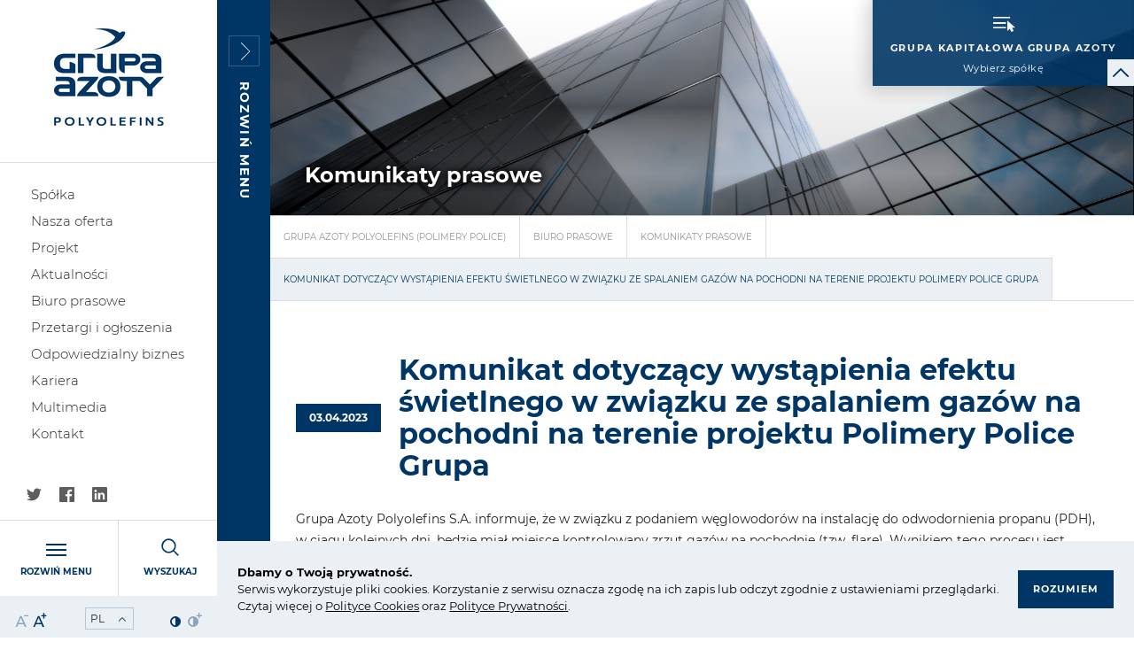

--- FILE ---
content_type: text/html; charset=UTF-8
request_url: https://polyolefins.grupaazoty.com/biuro-prasowe/komunikaty-prasowe/komunikat-dotyczacy-wystapienia-efektu-swietlnego-w-zwiazku-ze-spalaniem-gazow-na-pochodni-na-terenie-projektu-polimery-police-grupa
body_size: 8847
content:
<!DOCTYPE html>
<html lang="pl" class=" ">


<head>
    <meta charset="UTF-8">
    <meta name="viewport"
          content="width=device-width, user-scalable=no, initial-scale=1.0, maximum-scale=1.0, minimum-scale=1.0">
    <meta http-equiv="X-UA-Compatible" content="ie=edge">
    <link rel="apple-touch-icon" sizes="120x120" href="/theme/public/assets/img/favicon/apple-touch-icon.png">
    <link rel="icon" type="image/png" sizes="32x32" href="/theme/public/assets/img/favicon/favicon-32x32.png">
    <link rel="icon" type="image/png" sizes="16x16" href="/theme/public/assets/img/favicon/favicon-16x16.png">
    <link rel="manifest" href="/theme/public/assets/img/favicon/site.webmanifest">
    <link rel="mask-icon" href="/theme/public/assets/img/favicon/safari-pinned-tab.svg" color="#003665">
    <meta name="msapplication-TileColor" content="#003665">
    <meta name="theme-color" content="#003665">

    <title>Komunikat dotyczący wystąpienia efektu świetlnego w związku ze spalaniem gazów na pochodni na terenie projektu Polimery Police Grupa</title>
    <meta name="description" content="Grupa Azoty Polyolefins S.A. informuje, że w związku z podaniem węglowodorów na instalację do odwodornienia propanu (PDH), w ciągu kolejnych dni, będzie miał miejsce kontrolowany zrzut gazów na pochodnię (tzw. flarę). Wynikiem tego procesu jest charakteryzujący się wysokim płomieniem ognia efekt świetlny widoczny z dużej odległości. Jest to bezpieczny i w pełni kontrolowany proces wynikający z uwarunkowań technologicznych związanych z pracą instalacji." />
        <base href="/theme/public/">
        <link rel="canonical" href="https://polyolefins.grupaazoty.com/biuro-prasowe/komunikaty-prasowe/komunikat-dotyczacy-wystapienia-efektu-swietlnego-w-zwiazku-ze-spalaniem-gazow-na-pochodni-na-terenie-projektu-polimery-police-grupa" />
    
    <link href="/theme/public/assets/css/app.css" rel="stylesheet">
		
		<script>
	var _paq = window._paq = window._paq || [];
	_paq.push(["setDocumentTitle", document.domain + "/" + document.title]);
	_paq.push(["setCookieDomain", "*.77.55.221.53"]);
	_paq.push(['trackPageView']);
	_paq.push(['enableLinkTracking']);
	(function() {
		var u="https://gastatic.grupaazoty.com/";
		_paq.push(['setTrackerUrl', u+'matomo.php']);
		_paq.push(['setSiteId', '1']);
		var d=document, g=d.createElement('script'), s=d.getElementsByTagName('script')[0];
		g.async=true; g.src=u+'matomo.js'; s.parentNode.insertBefore(g,s);
	})();
	</script>
	<noscript><p><img referrerpolicy="no-referrer-when-downgrade" src="https://gastatic.grupaazoty.com/matomo.php?idsite=1&;rec=1" style="border:0;" alt="" /></p></noscript>
</head>
<body class=" is-loading ">

	    
<header class="header">

    <div class="header__content">
        <div class="header__top">
            <div class="header__top--helper">
                                    <div data-url="https://grupaazoty.com/" class="header__logotype" data-header-logotype>
                        <img src="/assets/thumbs/d9/d9193da3eabe1af33a4621508c9d7e9e.jpg" alt="Grupa Azoty Polyolefins (Polimery Police)">
                        <a href="https://polyolefins.grupaazoty.com/" class="header__logotype__layer"></a>
                    </div>
                                <div class="tools-box hide-for-large">
    <div class="tools-box__item js-font-size">
        <div data-decrement-fontsize class="tools-box__icon js-font-size__item js-font-size__decrement"><i class="icon icon-tekst"></i></div>
        <div data-increment-fontsize class="tools-box__icon js-font-size__item js-font-size__increment"><i class="icon icon-tekst2"></i></div>
    </div>
    <div class="tools-box__item">
        <div class="input-helper input-helper--select input-helper--select-small" data-invert-arrow>
            <select name="language" id="language" onchange="this.options[this.selectedIndex].value && (window.location = this.options[this.selectedIndex].value);">
                                    <option value="https://polyolefins.grupaazoty.com/" selected>PL</option>
                                    <option value="https://polyolefins.grupaazoty.com/en/">EN</option>
                            </select>
        </div>
    </div>
    <div class="tools-box__item js-contrast">
        <div data-decrement-contrast class="tools-box__icon js-contrast__item js-contrast__decrement"><i class="icon icon-adjust-contrast"></i></div>
        <div data-increment-contrast class="tools-box__icon js-contrast__item js-contrast__increment"><i class="icon icon-adjust-contrast2"></i></div>
    </div>
</div>
            </div>
            <nav class="nav">
                    <ul class="nav__list">
                            <li class="nav__item">
                <a href="https://polyolefins.grupaazoty.com/spolka" class="nav__link">Spółka</a>
                            </li>
                    <li class="nav__item">
                <a href="https://polyolefins.grupaazoty.com/nasza-oferta" class="nav__link">Nasza oferta</a>
                            </li>
                    <li class="nav__item">
                <a href="https://polyolefins.grupaazoty.com/projekt" class="nav__link">Projekt</a>
                            </li>
                    <li class="nav__item">
                <a href="https://polyolefins.grupaazoty.com/aktualnosci" class="nav__link">Aktualności</a>
                            </li>
                    <li class="nav__item">
                <a href="https://polyolefins.grupaazoty.com/biuro-prasowe" class="nav__link">Biuro prasowe</a>
                            </li>
                    <li class="nav__item">
                <a href="https://polyolefins.grupaazoty.com/przetargi-i-ogloszenia" class="nav__link">Przetargi i ogłoszenia</a>
                            </li>
                    <li class="nav__item">
                <a href="https://polyolefins.grupaazoty.com/odpowiedzialny-biznes" class="nav__link">Odpowiedzialny biznes</a>
                            </li>
                    <li class="nav__item">
                <a href="https://polyolefins.grupaazoty.com/kariera" class="nav__link">Kariera</a>
                            </li>
                    <li class="nav__item">
                <a href="https://polyolefins.grupaazoty.com/multimedia" class="nav__link">Multimedia</a>
                            </li>
                    <li class="nav__item">
                <a href="https://polyolefins.grupaazoty.com/kontakt" class="nav__link">Kontakt</a>
                            </li>
            </ul>

            </nav>
        </div>

        <div class="header__middle">

        </div>

        <div class="header__bottom">
                <div class="social-box ">
                    <div class="social-box__item">
                <a href="https://x.com/GA_Polyolefins" class="social-box__link twitter"><i class="icon icon-twitter"></i></a>
            </div>
                            <div class="social-box__item">
                <a href="https://www.facebook.com/profile.php?id=100090081921078" class="social-box__link facebook"><i class="icon icon-facebook-app-logo"></i></a>
            </div>
                                    <div class="social-box__item">
                <a href="https://www.linkedin.com/company/ga-polyolefins" class="social-box__link linkedin"><i class="icon icon-linkedin-logo"></i></a>
            </div>
                    </div>

            <div class="utils-box">
                <div class="utils-box__item" data-go-menu-id="2">
                    <div class="utils-box__graph">
                        <div class="hamburger">
    <span></span><span></span><span></span>
</div>                    </div>
                    <div class="utils-box__name">Rozwiń menu</div>
                </div>
                <div class="utils-box__item" data-go-menu-id="4">
                    <div class="utils-box__graph">
                        <i class="icon icon-magnifying-glass"></i>
                    </div>
                    <div class="utils-box__name">Wyszukaj</div>
                </div>
            </div>

            <div class="tools-box show-for-large">
    <div class="tools-box__item js-font-size">
        <div data-decrement-fontsize class="tools-box__icon js-font-size__item js-font-size__decrement"><i class="icon icon-tekst"></i></div>
        <div data-increment-fontsize class="tools-box__icon js-font-size__item js-font-size__increment"><i class="icon icon-tekst2"></i></div>
    </div>
    <div class="tools-box__item">
        <div class="input-helper input-helper--select input-helper--select-small" data-invert-arrow>
            <select name="language" id="language" onchange="this.options[this.selectedIndex].value && (window.location = this.options[this.selectedIndex].value);">
                                    <option value="https://polyolefins.grupaazoty.com/" selected>PL</option>
                                    <option value="https://polyolefins.grupaazoty.com/en/">EN</option>
                            </select>
        </div>
    </div>
    <div class="tools-box__item js-contrast">
        <div data-decrement-contrast class="tools-box__icon js-contrast__item js-contrast__decrement"><i class="icon icon-adjust-contrast"></i></div>
        <div data-increment-contrast class="tools-box__icon js-contrast__item js-contrast__increment"><i class="icon icon-adjust-contrast2"></i></div>
    </div>
</div>
        </div>
    </div>

    <div class="select-a-company-wrapper">
        <div class="select-a-company" data-go-menu-id="1">
            <div class="hamburger white">
                <i class="icon icon-cursor"></i>
            </div>
            <div class="title">
                <div class="title__top">Grupa Kapitałowa Grupa Azoty</div>
                <div class="title__bottom">
                    Wybierz spółkę
                </div>
            </div>
        </div>

        <div data-short-toggle>
            <i class="icon icon-next2-invert-02"></i>
        </div>
    </div>

</header>
    
    <div class="site">
                                        <div class="site__content compensate-for-menu-bar">

                             <div class="menu-bar">
        <div class="menu-bar__trigger js-menu-bar-open">
            <div class="icon-square icon-square--border icon-square--right"><i class="icon icon-next"></i><span><i class="icon icon-next"></i></span></div>
            <div class="menu-bar__text">Rozwiń menu</div>
        </div>
        <div class="menu-bar__content">
            <div class="menu-bar__content-helper">
                <div class="icon-square--helper">
                    <div class="icon-square icon-square--border icon-square--left js-menu-bar-close"><i class="icon icon-next"></i><span><i class="icon icon-next"></i></span></div>
                </div>

               <div class="menu-bar__content-scrollable">
                                              <div class="title">Biuro prasowe</div>
                           <nav class="menu-bar__nav">

                            <ul class="menu-bar__list">
                                                                    <li class="menu-bar__item">
                                        <a href="https://polyolefins.grupaazoty.com/biuro-prasowe/komunikaty-prasowe" class="menu-bar__link">Komunikaty prasowe</a>
                                                                                                                                                                                                            </li>
                                                                    <li class="menu-bar__item">
                                        <a href="https://polyolefins.grupaazoty.com/biuro-prasowe/kontakt" class="menu-bar__link">Kontakt</a>
                                                                                                                                                                                                            </li>
                                                            </ul>
                        </nav>
                                    </div>
            </div>

                                                                                                                                                                                                </div>
    </div>
            
            <div class="site__inner">
                
    <div class="subpage-banner" style="background-image: url(/assets/thumbs/76/7609f821c295a1f846bb870c66d33ab8.jpg)">
    <div class="wrapper">
        <div class="grid-box reset-events">
            <div class="grid-box__content">
                <div class="grid-box__title"><span>Komunikaty prasowe</span></div>
            </div>
        </div>
    </div>
</div>
    <nav class="breadcrumb">
    <ul class="breadcrumb__list">
                    <li class="breadcrumb__item">
                                    <a href="https://polyolefins.grupaazoty.com/" class="breadcrumb__link">Grupa Azoty Polyolefins (Polimery Police)</a>
                            </li>
                    <li class="breadcrumb__item">
                                    <a href="https://polyolefins.grupaazoty.com/biuro-prasowe" class="breadcrumb__link">Biuro prasowe</a>
                            </li>
                    <li class="breadcrumb__item">
                                    <a href="https://polyolefins.grupaazoty.com/biuro-prasowe/komunikaty-prasowe" class="breadcrumb__link">Komunikaty prasowe</a>
                            </li>
                    <li class="breadcrumb__item">
                                    <a href="https://polyolefins.grupaazoty.com/biuro-prasowe/komunikaty-prasowe/komunikat-dotyczacy-wystapienia-efektu-swietlnego-w-zwiazku-ze-spalaniem-gazow-na-pochodni-na-terenie-projektu-polimery-police-grupa" class="breadcrumb__link">Komunikat dotyczący wystąpienia efektu świetlnego w związku ze spalaniem gazów na pochodni na terenie projektu Polimery Police Grupa</a>
                            </li>
            </ul>
</nav>

    <div class="standard-page news-page">

        <section class="section">
            <div class="wrapper">
                <div class="heading heading--with-element heading--section">
                    <div class="label label--blue">03.04.2023</div>
                    <div class="heading heading--blue">Komunikat dotyczący wystąpienia efektu świetlnego w&nbsp;związku ze spalaniem gazów na pochodni na terenie projektu Polimery Police Grupa</div>
                </div>
                <div class="news-content cke-content cke-content--bigger">
                    Grupa Azoty Polyolefins S.A. informuje, że w&nbsp;związku z&nbsp;podaniem węglowodorów na instalację do odwodornienia propanu (PDH), w&nbsp;ciągu kolejnych dni, będzie miał miejsce kontrolowany zrzut gazów na pochodnię (tzw. flarę). Wynikiem tego procesu jest charakteryzujący się wysokim płomieniem ognia efekt świetlny widoczny z&nbsp;dużej odległości. Jest to bezpieczny i&nbsp;w&nbsp;pełni kontrolowany proces wynikający z&nbsp;uwarunkowań technologicznych związanych z&nbsp;pracą instalacji.
                </div>
                <div class="news-content cke-content cke-content--bigger">
                    <!-- wp:paragraph -->
<p><strong>Więcej informacji:</strong></p>
<!-- /wp:paragraph -->

<!-- wp:paragraph -->
<p>Biuro Public Relations <br>Grupy Azoty Polyolefins S.A.<br><a href="mailto:##zxcvp.ltanrozd#at#vgjeppodin.rdb##">##zxcvp.ltanrozd#at#vgjeppodin.rdb##<br></a>tel. 887 776 893</p>
<!-- /wp:paragraph -->
                </div>
            </div>
        </section>

            <section class="section section--files">
                <div class="wrapper">
                    <div class="files-grid">
                                <div class="files-grid__content">
                                                                        <a href="/upload/1/files/biuroprasowe/03042023 Komunikat dotyczący wystąpienia efektu świetlnego w związku ze spalaniem gazów na pochodni na terenie projektu Polimery Police - komunikat prasowy.pdf" class="file-box" target="_blank">
                                <span class="file-box__icon"><i class="icon icon-file"></i></span>
                                <span class="file-box__content">
                                    <span class="file-box__name">Komunikat prasowy</span>
                                    <span class="file-box__details">PDF (85.43 KB)</span>
                                    <span class="file-box__group"></span>
                                </span>
                            </a>
                                                                                                <a href="/upload/1/files/biuroprasowe/03042023 Komunikat dotyczący wystąpienia efektu świetlnego w związku ze spalaniem gazów na pochodni na terenie projektu Polimery Police - komunikat prasowy.docx" class="file-box" target="_blank">
                                <span class="file-box__icon"><i class="icon icon-file"></i></span>
                                <span class="file-box__content">
                                    <span class="file-box__name">Komunikat prasowy - wersja edytowalna</span>
                                    <span class="file-box__details">DOCX (54.05 KB)</span>
                                    <span class="file-box__group"></span>
                                </span>
                            </a>
                                                            </div>
            </div>
                </div>
            </section>
    </div>
                <div class="newsletter-box ">
        <div class="left-side">
            <div class="heading">
                <div class="heading heading--section heading--blue smaller">Otrzymuj nowe komunikaty</div>
            </div>
            <div class="cke-content ">
                <p>Zapisz się do newslettera, aby otrzymywać nowe komunikaty z biura prasowego</p>
            </div>
        </div>
        <div class="right-side ">
            <form action="/newsletter/save" data-url="/newsletter/save" method="post" data-xhr-form="">
                <input type="hidden" name="_csrf" value="LVMKxMAIE8pwoW11DCA1XK7iiW0b4GT3ZE1O-x2z6e9hZFOgrG1_-wjzIUM4WFIQ9I3TJGq4AKc0fQXLLP7bgw=="/>
                <input type="hidden" name="form_instance" value="newsletter"/><input type="hidden" id="091b005ca354e42caa6ea4395740fd23d27b917a" name="091b005ca354e42caa6ea4395740fd23d27b917a"/><script>document.addEventListener("DOMContentLoaded",function(e){document.getElementById("091b005ca354e42caa6ea4395740fd23d27b917a").value=eval("-481796940+-415362207");});</script>
                <input type="hidden" name="group_id" value="5">
                <input type="hidden" name="code" value="pl">
                <input type="hidden" name="site_id" value="20">
                <input type="hidden" name="agree_type" value="newsletter_5">
                <div class="form-grid">
                    <div class="input-helper input-helper--w100 input-helper--no-margin">
                        <label for="email">Twój adres e-mail</label>
                        <input type="email" name="email" id="email" required>
                    </div>
                                                                <div class="input-helper input-helper--info input-helper--w100">
                <p>Wsp&oacute;ładministratorami Państwa danych osobowych są sp&oacute;łki z Grupy Azoty -&nbsp;<strong><a href="https://grupaazoty.com/polityka-prywatnosci" target="_blank" rel="noopener">pełen wykaz sp&oacute;łek znajduje się w Załączniku Nr 1 do Polityki Prywatności Serwisu Internetowego grupaazoty.com i stron w domenie grupaazoty.com.</a></strong>&nbsp;W przypadku wyrażenia przez Państwa zg&oacute;d marketingowych, mogą Państwo wycofać zgodę w każdym czasie poprzez kontakt z Administratorem w spos&oacute;b wskazany poniżej, przy czym wycofanie zgody nie ma wpływu na zgodność z prawem przetwarzania dokonanego przed jej wycofaniem.</p>
<p>Celem przetwarzania Państwa danych osobowych (dane identyfikacyjne i kontaktowe podane przez Państwa przy wyrażaniu zgody na otrzymywanie Newslettera tj. adres e-mail.) jest komunikacja z zakresu komunikat&oacute;w prasowych Administatora odbywający się za pomocą poczty elektronicznej poprzez przesyłanie Newslettera.</p>
<p>Mają Państwo prawo do żądania od Wsp&oacute;ładministrator&oacute;w dostępu do swoich danych osobowych, a także do domagania się ich sprostowania, usunięcia, ograniczenia przetwarzania, przeniesienia oraz wniesienia sprzeciwu wobec ich przetwarzania. Mogą Państwo skorzystać z powyższych uprawnień kierując stosowne pismo na adres: ul. E. Kwiatkowskiego 8, 33-101 Tarn&oacute;w, wraz z dopiskiem &bdquo;Dane osobowe &ndash; Serwis&rdquo;, wysyłając e-mail na adres inspektora ochrony danych Grupy Azoty S.A.:&nbsp;<a href="mailto:%##20xds.ipgcdl#at#vgjeppodin.rdb##">##xds.ipgcdl#at#vgjeppodin.rdb##</a>.</p>
<p>Pełna treść Polityki prywatności, zawierająca wszelkie informacje wymagane na podstawie przepis&oacute;w og&oacute;lnego rozporządzenia o ochronie danych, dostępna jest pod adresem&nbsp;<strong><a href="https://grupaazoty.com/polityka-prywatnosci" target="_blank" rel="noopener">grupaazoty.com/polityka-prywatnosci</a>.</strong></p>
            </div>
                                <div class="input-helper input-helper--checkbox input-helper--w100">
                <input type="checkbox" name="terms[176]" id="term176" required>
                <label for="term176" class="checkbox-text">
                    Oświadczam, że zapoznałem się i akceptuję treść Polityki prywatności dostępnej pod adresem&nbsp;<strong><a href="https://grupaazoty.com/polityka-prywatnosci" target="_blank" rel="noopener">grupaazoty.com/polityka-prywatnosci</a>.</strong>
                </label>
            </div>
            
                    <div class="submit-row submit-row--smaller ">
                        <button class="btn btn--blue btn--smaller">Zapisz się</button>
                    </div>
                </div>
            </form>
        </div>
    </div>
     
                                            </div>
        </div>
        <footer class="footer">
    <div class="footer__menu">
        <div class="wrapper">
            <div class="grid-x grid-margin-x grid-margin-y">
                <div class="cell tablet-9">
                    <div class="footer-grid">
                                                                            <div class="cell">
                                <div class="navcol">
                                    <div class="navcol__title">Spółka</div>
                                    <nav class="navcol-nav">
                                            <ul class="navcol-nav__list">
                            <li class="navcol-nav__item">
                <a href="https://polyolefins.grupaazoty.com/spolka/o-firmie" class="navcol-nav__link">O firmie</a>
                            </li>
                    <li class="navcol-nav__item">
                <a href="https://polyolefins.grupaazoty.com/spolka/zarzad-spolki" class="navcol-nav__link">Zarząd Spółki</a>
                            </li>
                    <li class="navcol-nav__item">
                <a href="https://polyolefins.grupaazoty.com/spolka/struktura-akcjonariatu" class="navcol-nav__link">Struktura akcjonariatu </a>
                            </li>
                    <li class="navcol-nav__item">
                <a href="https://polyolefins.grupaazoty.com/spolka/rada-nadzorcza" class="navcol-nav__link">Rada Nadzorcza</a>
                            </li>
                    <li class="navcol-nav__item">
                <a href="https://polyolefins.grupaazoty.com/spolka/dokumenty-korporacyjne" class="navcol-nav__link">Dokumenty korporacyjne</a>
                            </li>
                    <li class="navcol-nav__item">
                <a href="https://polyolefins.grupaazoty.com/spolka/zarzadzanie-zgodnoscia-compliance" class="navcol-nav__link">Zarządzanie zgodnością (compliance)</a>
                            </li>
            </ul>

                                    </nav>
                                </div>
                            </div>
                                                                                                    <div class="cell">
                                <div class="navcol">
                                    <div class="navcol__title">Projekt</div>
                                    <nav class="navcol-nav">
                                            <ul class="navcol-nav__list">
                            <li class="navcol-nav__item">
                <a href="https://polyolefins.grupaazoty.com/projekt/cel-i-zakres" class="navcol-nav__link">Cel i zakres</a>
                            </li>
                    <li class="navcol-nav__item">
                <a href="https://polyolefins.grupaazoty.com/projekt/technologia" class="navcol-nav__link">Technologia</a>
                            </li>
                    <li class="navcol-nav__item">
                <a href="https://polyolefins.grupaazoty.com/projekt/pozwolenia-i-certyfikaty" class="navcol-nav__link">Pozwolenia i certyfikaty</a>
                            </li>
                    <li class="navcol-nav__item">
                <a href="https://polyolefins.grupaazoty.com/projekt/lokalizacja-plan-inwestycji" class="navcol-nav__link">Lokalizacja - plan inwestycji</a>
                            </li>
                    <li class="navcol-nav__item">
                <a href="https://polyolefins.grupaazoty.com/projekt/organizacje-i-stowarzyszenia" class="navcol-nav__link">Partnerzy</a>
                            </li>
                    <li class="navcol-nav__item">
                <a href="https://polyolefins.grupaazoty.com/projekt/warunki-handlowe" class="navcol-nav__link">Warunki handlowe</a>
                            </li>
                    <li class="navcol-nav__item">
                <a href="https://polyolefins.grupaazoty.com/projekt/faq" class="navcol-nav__link">FAQ</a>
                            </li>
            </ul>

                                    </nav>
                                </div>
                            </div>
                                                                                                                    </div>
                </div>
                <div class="footer-col cell tablet-3">
                    <div class="boxes-image">
                                                                            <a href="https://polyolefins.grupaazoty.com/remit" class="boxes-image__link">
                                <img class="boxes-image__image" src="assets/img/footer/1.jpg" />
                                <span class="boxes-image__text">Remit</span>
                            </a>
                                                                                                                            
                                                    <a href="https://polyolefins.grupaazoty.com/kontakt" class="boxes-image__link">
                                <img class="boxes-image__image" src="assets/img/footer/2.jpg" />
                                <span class="boxes-image__text">Kontakt</span>
                            </a>
                                            </div>
                </div>
                <div class="cell bar-under-menu small-12">
                    <div class="footer__bar-nav">
                                        <a href="https://polyolefins.grupaazoty.com/ochrona-danych-osobowych" >Ochrona Danych Osobowych</a>
                        <a href="https://polyolefins.grupaazoty.com/polityka-prywatnosci" >Polityka prywatności</a>
                        <a href="https://polyolefins.grupaazoty.com/polityka-cookies" >Polityka Cookies</a>
                        <a href="https://polyolefins.grupaazoty.com/ows" >Ogólne Warunki Sprzedaży</a>
                
                    </div>
                    <span class="scroll-top"><i class="icon icon-next"></i></span>
                </div>
            </div>
        </div>
    </div>
    <div class="footer__bar">
        <div class="wrapper">
            <div class="grid-x grid-margin-x grid-helper">
                <div class="cell small-6 phone-4 tablet-3">
                                                                                            <p><b>Grupa Azoty Polyolefins (Polimery Police)</b></p>
                                                                <p>
                        ul. Kuźnicka 1<br />
72-010 Police; Polska
                    </p>
                </div>
                <div class="cell small-6 phone-4 tablet-3">
                    <p>
                                                                                                    <a href="mailto:##xcud_edandatuxch#at#vgjeppodin.rdb##">##xcud_edandatuxch#at#vgjeppodin.rdb##</a>
                                            </p>
                </div>
                <div class="cell small-12 phone-12 tablet-6 text-right copyright">
                    <p>
                        Copyright © Grupa Azoty. Wszelkie prawa zastrzeżone. <br>
                        <a href="http://intellect.pl">by inte<span>ll</span>ect</a>
                    </p>
                </div>
            </div>
        </div>
    </div>
</footer>
        


<div class="mega-menu mega-menu--blue" data-menu-id="1" data-menu-type="1">
    <div class="mega-menu-close"></div>
    <div class="tableHelper">
        <div class="cellHelper">
            <div class="wrapper">
                                    <div class="mega-menu__main-link">
                        <a href="https://grupaazoty.com"><span>Grupa Kapitałowa Grupa Azoty</span> - strona główna</a>
                    </div>
                    <div class="mega-menu__elems">
                                                    <div class="mega-menu__elem mega-menu__elem--full">
                                                                <ul class="mega-menu__elem__list">
                                    <li class="mega-menu__elem__list__item">
                                        <a href="https://tarnow.grupaazoty.com/">Grupa Azoty S.A. (Tarnów)</a>
                                                                            </li>
                                </ul>
                            </div>
                                                    <div class="mega-menu__elem">
                                                                    <button data-mega-menu-elem-mobile-opener class="mega-menu__elem__submenu-opener"></button>
                                                                <ul class="mega-menu__elem__list">
                                    <li class="mega-menu__elem__list__item">
                                        <a href="https://pulawy.grupaazoty.com/">Grupa Azoty Puławy</a>
                                                                                    <ul class="mega-menu__elem__sublist">
                                                                                                    <li><a href="https://chorzow.grupaazoty.com/">Grupa Azoty Chorzów</a></li>
                                                                                                    <li><a href="https://www.fosfory.pl/">Grupa Azoty Fosfory</a></li>
                                                                                                    <li><a href="https://agrochem.com.pl/">Agrochem Puławy</a></li>
                                                                                                    <li><a href="https://remzap.pl/">REMZAP</a></li>
                                                                                                    <li><a href="http://prozap.com.pl/">PROZAP</a></li>
                                                                                                    <li><a href="http://stozap.pl/">STO-ZAP</a></li>
                                                                                                    <li><a href="https://pulawy.grupaazoty.com/">SCF Natural</a></li>
                                                                                            </ul>
                                                                            </li>
                                </ul>
                            </div>
                                                    <div class="mega-menu__elem">
                                                                    <button data-mega-menu-elem-mobile-opener class="mega-menu__elem__submenu-opener"></button>
                                                                <ul class="mega-menu__elem__list">
                                    <li class="mega-menu__elem__list__item">
                                        <a href="https://zchpolice.grupaazoty.com/">Grupa Azoty Police</a>
                                                                                    <ul class="mega-menu__elem__sublist">
                                                                                                    <li><a href="https://policeserwis.grupaazoty.com/">Grupa Azoty Police Serwis</a></li>
                                                                                                    <li><a href="https://grupaazoty.transtech.pl/">Grupa Azoty Transtech</a></li>
                                                                                                    <li><a href="http://www.portpolice.pl/">ZMPP</a></li>
                                                                                            </ul>
                                                                            </li>
                                </ul>
                            </div>
                                                    <div class="mega-menu__elem">
                                                                    <button data-mega-menu-elem-mobile-opener class="mega-menu__elem__submenu-opener"></button>
                                                                <ul class="mega-menu__elem__list">
                                    <li class="mega-menu__elem__list__item">
                                        <a href="https://zak.grupaazoty.com/">Grupa Azoty Kędzierzyn</a>
                                                                                    <ul class="mega-menu__elem__sublist">
                                                                                                    <li><a href="https://zaksa.pl/">ZAKSA</a></li>
                                                                                            </ul>
                                                                            </li>
                                </ul>
                            </div>
                                                    <div class="mega-menu__elem">
                                                                <ul class="mega-menu__elem__list">
                                    <li class="mega-menu__elem__list__item">
                                        <a href="https://www.compo-expert.com">Compo Expert</a>
                                                                            </li>
                                </ul>
                            </div>
                                                    <div class="mega-menu__elem">
                                                                <ul class="mega-menu__elem__list">
                                    <li class="mega-menu__elem__list__item">
                                        <a href="https://polyolefins.grupaazoty.com/">Grupa Azoty Polyolefins (Polimery Police)</a>
                                                                            </li>
                                </ul>
                            </div>
                                                    <div class="mega-menu__elem">
                                                                <ul class="mega-menu__elem__list">
                                    <li class="mega-menu__elem__list__item">
                                        <a href="https://siarkopol.grupaazoty.com/">Grupa Azoty Siarkopol</a>
                                                                            </li>
                                </ul>
                            </div>
                                                    <div class="mega-menu__elem">
                                                                <ul class="mega-menu__elem__list">
                                    <li class="mega-menu__elem__list__item">
                                        <a href="https://koltar.grupaazoty.com/">Grupa Azoty Koltar</a>
                                                                            </li>
                                </ul>
                            </div>
                                                    <div class="mega-menu__elem">
                                                                    <button data-mega-menu-elem-mobile-opener class="mega-menu__elem__submenu-opener"></button>
                                                                <ul class="mega-menu__elem__list">
                                    <li class="mega-menu__elem__list__item">
                                        <a href="https://pkch.grupaazoty.com/">Grupa Azoty PKCh</a>
                                                                                    <ul class="mega-menu__elem__sublist">
                                                                                                    <li><a href="https://jrch.grupaazoty.com/">Grupa Azoty JRCh</a></li>
                                                                                                    <li><a href="https://prorem.grupaazoty.com/">Grupa Azoty Prorem</a></li>
                                                                                                    <li><a href="https://automatyka.grupaazoty.com/">Grupa Azoty Automatyka</a></li>
                                                                                            </ul>
                                                                            </li>
                                </ul>
                            </div>
                                                    <div class="mega-menu__elem">
                                                                <ul class="mega-menu__elem__list">
                                    <li class="mega-menu__elem__list__item">
                                        <a href="https://att.grupaazoty.com/">Grupa Azoty ATT Polymers</a>
                                                                            </li>
                                </ul>
                            </div>
                                                    <div class="mega-menu__elem">
                                                                <ul class="mega-menu__elem__list">
                                    <li class="mega-menu__elem__list__item">
                                        <a href="https://compounding.grupaazoty.com/">Grupa Azoty Compounding</a>
                                                                            </li>
                                </ul>
                            </div>
                                            </div>
                            </div>
        </div>
    </div>
</div>

<div class="mega-menu mega-menu--blue" data-menu-id="2" data-menu-type="2">
    <div class="mega-menu-close"></div>
    <div class="tableHelper">
        <div class="cellHelper">
            <div class="wrapper">
                <div class="mega-menu__cols">
                                                                                    <div class="cell">
                                                                                                                                <div class="navcol">
                                        <a href=https://polyolefins.grupaazoty.com/spolka class="navcol__title navcol__title--large navcol__title--no-dash" data-submenu="true">Spółka</a>
                                        <div class="navcol__arrow"></div>
                                        <nav class="navcol-nav navcol-nav--no-border">
                                                                                                <ul class="navcol-nav__list">
                            <li class="navcol-nav__item">
                <a href="https://polyolefins.grupaazoty.com/spolka/o-firmie" class="navcol-nav__link">O firmie</a>
                            </li>
                    <li class="navcol-nav__item">
                <a href="https://polyolefins.grupaazoty.com/spolka/zarzad-spolki" class="navcol-nav__link">Zarząd Spółki</a>
                            </li>
                    <li class="navcol-nav__item">
                <a href="https://polyolefins.grupaazoty.com/spolka/struktura-akcjonariatu" class="navcol-nav__link">Struktura akcjonariatu </a>
                            </li>
            </ul>

                                                                                    </nav>
                                    </div>
                                                                                                                                                                <div class="navcol">
                                        <a href=https://polyolefins.grupaazoty.com/projekt class="navcol__title navcol__title--large navcol__title--no-dash" data-submenu="true">Projekt</a>
                                        <div class="navcol__arrow"></div>
                                        <nav class="navcol-nav navcol-nav--no-border">
                                                                                                <ul class="navcol-nav__list">
                            <li class="navcol-nav__item">
                <a href="https://polyolefins.grupaazoty.com/projekt/cel-i-zakres" class="navcol-nav__link">Cel i zakres</a>
                            </li>
                    <li class="navcol-nav__item">
                <a href="https://polyolefins.grupaazoty.com/projekt/technologia" class="navcol-nav__link">Technologia</a>
                            </li>
                    <li class="navcol-nav__item">
                <a href="https://polyolefins.grupaazoty.com/projekt/pozwolenia-i-certyfikaty" class="navcol-nav__link">Pozwolenia i certyfikaty</a>
                            </li>
                    <li class="navcol-nav__item">
                <a href="https://polyolefins.grupaazoty.com/projekt/lokalizacja-plan-inwestycji" class="navcol-nav__link">Lokalizacja - plan inwestycji</a>
                            </li>
                    <li class="navcol-nav__item">
                <a href="https://polyolefins.grupaazoty.com/projekt/organizacje-i-stowarzyszenia" class="navcol-nav__link">Partnerzy</a>
                            </li>
                    <li class="navcol-nav__item">
                <a href="https://polyolefins.grupaazoty.com/projekt/warunki-handlowe" class="navcol-nav__link">Warunki handlowe</a>
                            </li>
                    <li class="navcol-nav__item">
                <a href="https://polyolefins.grupaazoty.com/projekt/faq" class="navcol-nav__link">FAQ</a>
                            </li>
            </ul>

                                                                                    </nav>
                                    </div>
                                                                                                                                                                                </div>
                                            <div class="cell">
                                                                                                                                <div class="navcol">
                                        <a href=https://polyolefins.grupaazoty.com/nasza-oferta class="navcol__title navcol__title--large navcol__title--no-dash" data-submenu="true">Nasza oferta</a>
                                        <div class="navcol__arrow"></div>
                                        <nav class="navcol-nav navcol-nav--no-border">
                                                                                    </nav>
                                    </div>
                                                                                                                                                                <div class="navcol">
                                        <a href=https://polyolefins.grupaazoty.com/kariera class="navcol__title navcol__title--large navcol__title--no-dash" data-submenu="true">Kariera</a>
                                        <div class="navcol__arrow"></div>
                                        <nav class="navcol-nav navcol-nav--no-border">
                                                                                                <ul class="navcol-nav__list">
                            <li class="navcol-nav__item">
                <a href="https://polyolefins.grupaazoty.com/kariera/oferty-pracy" class="navcol-nav__link">Oferty pracy</a>
                            </li>
            </ul>

                                                                                    </nav>
                                    </div>
                                                                                                                                                                                </div>
                                            <div class="cell">
                                                                                                                                <div class="navcol">
                                        <a href=https://polyolefins.grupaazoty.com/biuro-prasowe class="navcol__title navcol__title--large navcol__title--no-dash" data-submenu="true">Biuro prasowe</a>
                                        <div class="navcol__arrow"></div>
                                        <nav class="navcol-nav navcol-nav--no-border">
                                                                                                <ul class="navcol-nav__list">
                            <li class="navcol-nav__item">
                <a href="https://polyolefins.grupaazoty.com/biuro-prasowe/komunikaty-prasowe" class="navcol-nav__link">Komunikaty prasowe</a>
                            </li>
                    <li class="navcol-nav__item">
                <a href="https://polyolefins.grupaazoty.com/biuro-prasowe/kontakt" class="navcol-nav__link">Kontakt</a>
                            </li>
            </ul>

                                                                                    </nav>
                                    </div>
                                                                                                                                                                <div class="navcol">
                                        <a href=https://polyolefins.grupaazoty.com/przetargi-i-ogloszenia class="navcol__title navcol__title--large navcol__title--no-dash" data-submenu="true">Przetargi i ogłoszenia</a>
                                        <div class="navcol__arrow"></div>
                                        <nav class="navcol-nav navcol-nav--no-border">
                                                                                                <ul class="navcol-nav__list">
                            <li class="navcol-nav__item">
                <a href="https://polyolefins.grupaazoty.com/przetargi-i-ogloszenia" class="navcol-nav__link">Przetargi</a>
                            </li>
                    <li class="navcol-nav__item">
                <a href="https://platformazakupowa.grupaazoty.com/rejestracja/przetargi.html" class="navcol-nav__link">Platforma zakupowa</a>
                            </li>
            </ul>

                                                                                    </nav>
                                    </div>
                                                                                                                                                                                </div>
                                            <div class="cell">
                                                                                                                                <div class="navcol">
                                        <a href=https://polyolefins.grupaazoty.com/odpowiedzialny-biznes class="navcol__title navcol__title--large navcol__title--no-dash" data-submenu="true">Odpowiedzialny biznes</a>
                                        <div class="navcol__arrow"></div>
                                        <nav class="navcol-nav navcol-nav--no-border">
                                                                                                <ul class="navcol-nav__list">
                            <li class="navcol-nav__item">
                <a href="https://polyolefins.grupaazoty.com/odpowiedzialny-biznes/konsultacje" class="navcol-nav__link">Konsultacje</a>
                            </li>
            </ul>

                                                                                    </nav>
                                    </div>
                                                                                                                                                                <div class="navcol">
                                        <a href=https://polyolefins.grupaazoty.com/multimedia class="navcol__title navcol__title--large navcol__title--no-dash" data-submenu="true">Multimedia</a>
                                        <div class="navcol__arrow"></div>
                                        <nav class="navcol-nav navcol-nav--no-border">
                                                                                                <ul class="navcol-nav__list">
                            <li class="navcol-nav__item">
                <a href="https://polyolefins.grupaazoty.com/multimedia/galeria" class="navcol-nav__link">Galeria</a>
                            </li>
                    <li class="navcol-nav__item">
                <a href="https://polyolefins.grupaazoty.com/multimedia/filmy" class="navcol-nav__link">Filmy</a>
                            </li>
            </ul>

                                                                                    </nav>
                                    </div>
                                                                                                                                                                                </div>
                                    </div>
                <div class="mega-menu-bar">
                    <nav class="navbar">
                            <ul class="navbar__list">
                            <li class="navbar__item">
                <a href="https://polyolefins.grupaazoty.com/spolka/zarzadzanie-zgodnoscia-compliance" class="navbar__link">Zarządzanie zgodnością (compliance)</a>
                            </li>
            </ul>

                    </nav>
                        <div class="social-box white">
                    <div class="social-box__item">
                <a href="https://x.com/GA_Polyolefins" class="social-box__link twitter"><i class="icon icon-twitter"></i></a>
            </div>
                            <div class="social-box__item">
                <a href="https://www.facebook.com/profile.php?id=100090081921078" class="social-box__link facebook"><i class="icon icon-facebook-app-logo"></i></a>
            </div>
                                    <div class="social-box__item">
                <a href="https://www.linkedin.com/company/ga-polyolefins" class="social-box__link linkedin"><i class="icon icon-linkedin-logo"></i></a>
            </div>
                    </div>

                </div>
            </div>
        </div>
    </div>
</div>


<div class="mega-menu mega-menu--blue" data-menu-id="4" data-menu-type="4">
    <div class="mega-menu-close"></div>
    <div class="tableHelper">
        <div class="cellHelper">
            <div class="wrapper">
                <div class="mega-menu__title">Wyszukiwarka</div>
                <form class="main-search-form" action="/search/results">
                    <div class="input-helper input-helper--search">
                        <input type="text" name="s" placeholder="wpisz szukaną frazę...">
                    </div>
                    <div class="submit-row">
                        <button class="btn btn--white">Szukaj</button>
                    </div>
                </form>
            </div>
        </div>
    </div>
</div>
            </div>

    

<script>
    window.googleMapsApiKey = "";
    window.language = {
        locale: "pl_PL"
    };
    window.translations = {
      leaflet: {
        zoom: {
          zoomInTitle: "Przybliż",
          zoomOutTitle: "Oddal"
        },
        draw: {
          handlers: {
            circlemarker: {
              tooltip: {
                start: "Kliknij na mapie aby zaznaczyć lokalizację ikony"
              }
            },
            polygon: {
              tooltip: {
                start: "Kliknij aby zaznaczyć pierwszy punkt regionu",
                end: "Kliknij na pierwszy punkt aby zakończyć zaznaczanie"
              }
            }
          },
          toolbar: {
            buttons: {
              polygon: "Zaznacz obszar",
              circlemarker: "Zaznacz lokalizację ikony"
            },
            actions: {
              text: "Anuluj",
              title: "Anuluj rysowanie"
            },
            undo: {
              text: "Usuń ostatni punkt",
              title: "Usuń ostatni punkt"
            },
            finish: {
              text: "Zakończ",
              title: "Zakończ rysowanie"
            }
          }
        },
        edit: {
          handlers: {
            edit: {
              tooltip: {
                subtext: "Kliknij anuluj aby wycofać zmiany",
                text: "Przeciągnij znaczniki aby zmienić zaznaczenie",
                title: "Przeciągnij znaczniki aby zmienić zaznaczenie"
              }
            },
            remove: {
              tooltip: {
                text: "Kliknij na element do usunięcia"
              }
            }
          },
          toolbar: {
            actions: {
              cancel: {
                text: "Anuluj",
                title: "Anuluj zmiany"
              },
              clearAll: {
                text: "Wyczyść",
                title: "Wyczyść wszystko"
              },
              save: {
                text: "Zapisz",
                title: "Zapisz zmiany"
              }
            },
            buttons: {
              edit: "Edytuj warstwy",
              editDisabled: "Brak warstw do edycji"
            }
          }
        }
      }
    };
</script>
<link rel="stylesheet" type="text/css" href="https://cdn.jsdelivr.net/npm/cookieconsent@3/build/cookieconsent.min.css" />
<script src="https://cdn.jsdelivr.net/npm/cookieconsent@3/build/cookieconsent.min.js" data-cfasync="false"></script>
<script>
    document.addEventListener('DOMContentLoaded', function(){
      window.cookieconsent.initialise({
        "palette": {
          "popup": {
            "background": "#000"
          },
          "button": {
            "background": "#f1d600"
          }
        },
        "content": {
          "message": '<p><strong>Dbamy o Twoją prywatność.&nbsp;</strong><br />Serwis wykorzystuje pliki cookies. Korzystanie z serwisu oznacza zgodę na ich zapis lub odczyt zgodnie z ustawieniami przeglądarki. <br />Czytaj więcej o <span style="text-decoration: underline;"><a href="https://grupaazoty.com/polityka-cookies" target="_blank" rel="noopener">Polity</a><a href="https://grupaazoty.com/polityka-cookies" target="_blank" rel="noopener">ce</a><a href="https://grupaazoty.com/polityka-cookies" target="_blank" rel="noopener"> Cookies</a></span> oraz <span style="text-decoration: underline;"><a href="https://grupaazoty.com/polityka-prywatnosci" target="_blank" rel="noopener">Polityce Prywatności</a></span><a href="https://grupaazoty.com/polityka-prywatnosci" target="_blank" rel="noopener">.</a></p>',
          "dismiss": 'Rozumiem',
          "link": 'Polityka prywatności',
          "href": '#',
        },
          'showLink' : false      });
    });
</script>
<div id="fb-root"></div>
<script async defer crossorigin="anonymous" src="https://connect.facebook.net/pl_PL/sdk.js#xfbml=1&version=v4.0&appId=990626204438584&autoLogAppEvents=1"></script>
<script type="text/javascript">var initAntiSpamProtection=function(){var a=function(b,c){if(c<0)return a(b,c+26);for(var d="",e=0;e<b.length;e++){var f=b[e];if(f.match(/[a-z]/i)){var g=b.charCodeAt(e);g>=65&&g<=90?f=String.fromCharCode((g-65+c)%26+65):g>=97&&g<=122&&(f=String.fromCharCode((g-97+c)%26+97))}d+=f}return d},b=document.querySelector("body"),c=b.innerHTML,d=/##[a-zA-Z0-9\.\_\-]+#at#[a-zA-Z0-9\.-]+\.[a-zA-Z]{2,}##/g,e=c.match(d);if(e){for(var f=0;f<e.length;f++){var g=e[f].replace(/##/g,"").replace(/#at#/g,"@");g=a(g,-15);var h=new RegExp(e[f],"g");c=c.replace(h,g)}document.body.innerHTML=c}};initAntiSpamProtection();</script>
<script src="/theme/public/assets/js/AppCore.js"></script>
    <script> </script>
</body>
</html>

